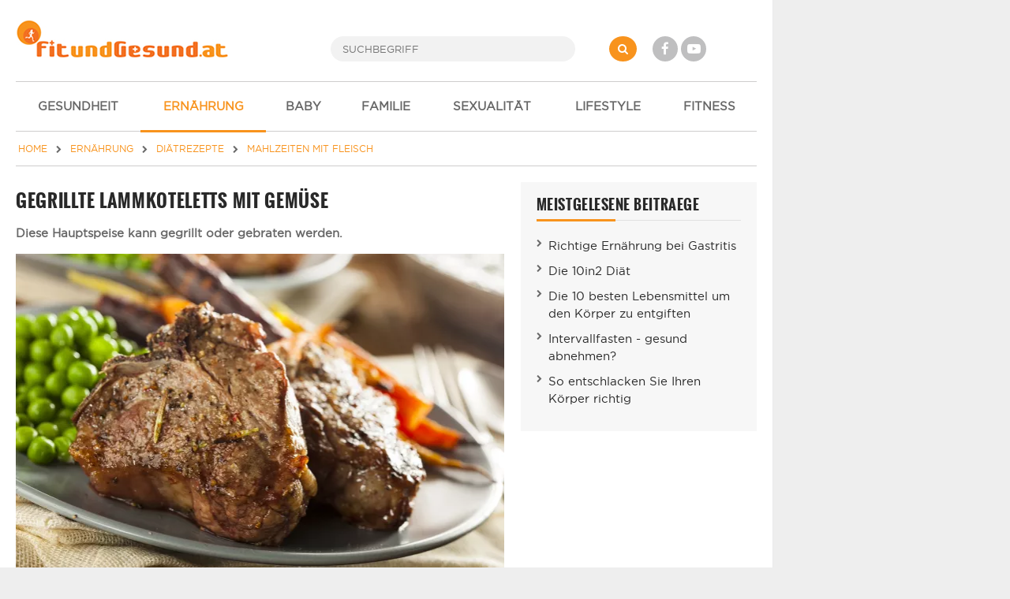

--- FILE ---
content_type: text/html; charset=UTF-8
request_url: https://www.fitundgesund.at/gegrillte-lammkoteletts-mit-gemuese-artikel-1939
body_size: 5343
content:
<!doctype html>
<html lang="de">
<head>
    

<meta name="viewport" content="width=device-width, initial-scale=1">
<meta http-equiv="X-UA-Compatible" content="IE=Edge,chrome=1">
<meta name="description" content="Diese Hauptspeise kann gegrillt oder gebraten werden." /><title>Gegrillte Lammkoteletts mit Gemüse - Rezept</title>
<link rel="shortcut icon" href="/assets/img/design/favicon.ico" type="image/x-icon" />

<link rel="stylesheet" href="/assets/css/font-awesome-4.7.0/css/font-awesome.min.css">
	<link type="text/css" rel="stylesheet" href="/assets/css/app/app.css?1698160826" />



<meta property="og:type" content="article" />
<meta property="og:image" content="https://www.fitundgesund.at/upload/artikel/1939/460_t_gegrillte-lammkoteletts-mit-gemuese.jpg" />
<meta property="og:title" content="Gegrillte Lammkoteletts mit Gem&uuml;se - Rezept" /><meta property="og:description" content="Diese Hauptspeise kann gegrillt oder gebraten werden." /><meta property="og:url" content="https://www.fitundgesund.at/gegrillte-lammkoteletts-mit-gemuese-artikel-1939" /><link rel="canonical" href="https://www.fitundgesund.at/gegrillte-lammkoteletts-mit-gemuese-artikel-1939" /><meta property="og:type" content="website" />

<script type="application/ld+json">[{"@context":"http:\/\/schema.org","@type":"BreadcrumbList","itemListElement":[{"@type":"ListItem","position":1,"item":{"@id":"\/","name":"Home"}},{"@type":"ListItem","position":2,"item":{"@id":"\/ernaehrung","name":"Ernährung"}},{"@type":"ListItem","position":3,"item":{"@id":"\/diaetrezepte","name":"Diätrezepte"}},{"@type":"ListItem","position":4,"item":{"@id":"\/fleisch-rezepte","name":"Mahlzeiten mit Fleisch"}}]},{"@context":"http:\/\/schema.org","@type":"Article","name":"Gegrillte Lammkoteletts mit Gemüse","url":"https:\/\/www.fitundgesund.at\/gegrillte-lammkoteletts-mit-gemuese-artikel-1939","image":["\/upload\/artikel\/1939\/780_d_gegrillte-lammkoteletts-mit-gemuese.jpg","\/upload\/artikel\/1939\/1600x1200_gegrillte-lammkoteletts-mit-gemuese.jpg","\/upload\/artikel\/1939\/1600x900_gegrillte-lammkoteletts-mit-gemuese.jpg"],"headline":"Gegrillte Lammkoteletts mit Gemüse","description":"Diese Hauptspeise kann gegrillt oder gebraten werden.","mainEntityOfPage":{"@type":"WebPage","@id":"https:\/\/www.fitundgesund.at\/gegrillte-lammkoteletts-mit-gemuese-artikel-1939"},"datePublished":"2009-11-18","dateModified":"2015-12-17","publisher":{"@type":"Organization","name":"FitUndGesund.at","logo":{"@type":"ImageObject","url":"https:\/\/www.fitundgesund.at\/assets\/img\/logos\/logo.png","width":270,"height":49}},"author":{"@type":"Person","name":"FitundGesund Redaktion"}}]</script>

<script>
    var docW = window.innerWidth || document.documentElement.clientWidth || document.body.clientWidth,
        bmm_prod = true,
        isMobile = docW < 768;
</script>






</head>
<body class="cbp-spmenu-push ">
    <div id="container">

        <header id="header">
            <div id="topheader">
    <div id="mobile_menu_btn" class="mobileMenuToggle"><i class="fa fa-bars"></i></div>

    <a href="/" id="logo"><img src="/assets/img/logos/logo.png" alt="Logo"></a>

    <form id="search" action="/suche" method="get">
        <button type="submit" name="" value="" class="fa fa-search"></button>
        <input type="search" name="s" placeholder="SUCHBEGRIFF" autocomplete="off">
    </form>

    <div id="social">
        <a href="http://www.facebook.com/FitUndGesund.at" target="_blank" rel="nofollow" class="fa fa-facebook"></a>
        <a href="https://www.youtube.com/user/FitUndGesundAT" target="_blank" rel="nofollow" class="fa fa-youtube-play"></a>
    </div>

    <div id="login">
                    
            </div>
</div>

<div id="navi_con">
    <nav id="main-nav">
        <ul>
                            <li ">
                                        <a href="/gesundheit"><i class="icon-"></i> GESUNDHEIT</a>

                                    </li>
                            <li  class="active-f">
                                        <a href="/ernaehrung"><i class="icon-"></i> ERNÄHRUNG</a>

                                            <ul class="subnav">
                                                            <li ">
                                    <a href="/abnehmen">Abnehmen</a>
                                </li>
                                                            <li ">
                                    <a href="/diaeten">Diäten im Überblick</a>
                                </li>
                                                            <li ">
                                    <a href="/ernaehrungsluegen">Ernährungslügen</a>
                                </li>
                                                            <li ">
                                    <a href="/gesunde-ernaehrung">gesunde Ernährung</a>
                                </li>
                                                            <li ">
                                    <a href="/kalorientabelle">Kalorientabelle</a>
                                </li>
                                                            <li  class="active-f">
                                    <a href="/diaetrezepte">Diätrezepte</a>
                                </li>
                                                            <li ">
                                    <a href="/vitamine">Vitamine im Überblick</a>
                                </li>
                                                            <li ">
                                    <a href="/mineralstoffe-spurenelemente">Mineralstoffe</a>
                                </li>
                                                            <li ">
                                    <a href="/rezepte-krankheiten">Erkrankungen - Rezepte</a>
                                </li>
                                                            <li ">
                                    <a href="/bmi-rechner">BMI-Rechner</a>
                                </li>
                                                            <li ">
                                    <a href="/kalorien-grundumsatz">Kalorien-Grundumsatz</a>
                                </li>
                                                            <li ">
                                    <a href="/krankheit-ernaehrung">Krankheit & Ernährung</a>
                                </li>
                                                    </ul>
                                    </li>
                            <li ">
                                        <a href="/schwangerschaft-baby"><i class="icon-"></i> BABY</a>

                                    </li>
                            <li ">
                                        <a href="/familie-kinder"><i class="icon-"></i> FAMILIE</a>

                                    </li>
                            <li ">
                                        <a href="/liebe-sexualitaet"><i class="icon-"></i> SEXUALITÄT</a>

                                    </li>
                            <li ">
                                        <a href="/mode-lifestyle-beauty"><i class="icon-"></i> LIFESTYLE</a>

                                    </li>
                            <li ">
                                        <a href="/fitness"><i class="icon-"></i> FITNESS</a>

                                    </li>
                    </ul>
    </nav>

    <div id="navi_overlay"></div>
</div>
        </header>

        <div id="middle">
                                        <div id="breadcrumb">
    <a href="/" itemprop="url"><span itemprop="title">HOME</span></a>

                        <i class="fa fa-chevron-right"></i>
            <a href="/ernaehrung" itemprop="url"><span itemprop="title">ERNÄHRUNG</span></a>
                                <i class="fa fa-chevron-right"></i>
            <a href="/diaetrezepte" itemprop="url"><span itemprop="title">DIÄTREZEPTE</span></a>
                                <i class="fa fa-chevron-right"></i>
            <a href="/fleisch-rezepte" itemprop="url"><span itemprop="title">MAHLZEITEN MIT FLEISCH</span></a>
                                </div>
            

                                        <div class="grid">
                    <main class="col col-2-3" id="main">
                                
                
                        <article data-article="RZT/1939" class="article">
    
    <h1>Gegrillte Lammkoteletts mit Gemüse</h1>
    
            <header class="teaser_lang">
            <p>Diese Hauptspeise kann gegrillt oder gebraten werden.</p>
        </header>
    
    <div itemprop="articleBody">
        <p><div class='content_img'><picture class="lazy">
<source type="image/webp" data-srcset="/upload/artikel/1939/620_d_gegrillte-lammkoteletts-mit-gemuese.webp 620w, /upload/artikel/1939/460_d_gegrillte-lammkoteletts-mit-gemuese.webp 460w, /upload/artikel/1939/380_d_gegrillte-lammkoteletts-mit-gemuese.webp 380w, /upload/artikel/1939/300_d_gegrillte-lammkoteletts-mit-gemuese.webp 300w, /upload/artikel/1939/220_d_gegrillte-lammkoteletts-mit-gemuese.webp 220w" sizes="1px" />
<source type="image/jpeg" data-srcset="/upload/artikel/1939/620_d_gegrillte-lammkoteletts-mit-gemuese.jpg 620w, /upload/artikel/1939/460_d_gegrillte-lammkoteletts-mit-gemuese.jpg 460w, /upload/artikel/1939/380_d_gegrillte-lammkoteletts-mit-gemuese.jpg 380w, /upload/artikel/1939/300_d_gegrillte-lammkoteletts-mit-gemuese.jpg 300w, /upload/artikel/1939/220_d_gegrillte-lammkoteletts-mit-gemuese.jpg 220w" sizes="1px" />
<img alt="Gegrillte Lammkoteletts mit Gemüse" data-src="/upload/artikel/1939/620_d_gegrillte-lammkoteletts-mit-gemuese.jpg" />
</picture><small>Abwechslung bringt dieses Gericht auf den Mittagstisch. (Foto by: bhofack2 / Depositphotos)</small></div></p>

<div id="sas_23362_cont"><div id="sas_23362" class="sas_ad"></div><script>if(docW < 1024) {sas.cmd.push(function() {sas.render("23362");});}</script></div><h2>Zutaten für 4 Portionen:</h2>

<ul>
	<li>1 Stk Knoblauch, gepresst</li>
	<li>4 Stk Lammkoteletts</li>
	<li>1 Stk Aubergine</li>
	<li>1 Stk Zucchini</li>
	<li>1 Stk rote Paprika</li>
	<li>2 EL Tomatenmark</li>
	<li>1 EL Tabasco</li>
	<li>1 Schuss Sojasosse</li>
	<li>1 Stk Zitrone, Saft</li>
	<li>1 Schuss Olivenöl</li>
	<li>1 Prise Salz und Pfeffer</li>
</ul>

<h2>Zubereitung:</h2>

<ol>
	<li>Zucchini waschen und klein schneiden, Zwiebel und Paprika in dünne Streifen schneiden. Aubergine klein schneiden, mit Salz bestreuen und 20 Min. ziehen lassen.</li>
	<li>In einer Pfanne Öl erhitzen, die Zwiebel darin dünsten, die Zucchini, Paprika und Aubergine dazu geben, mit Salz würzen und 15 Min. dünsten lassen.</li>
	<li>Tabasco, Tomatenmark, Sojasauce, Zitronensaft, Knoblauch gut verrühren und die Lammkoteletts damit bestreichen, die Marinade 5-8 Minuten ziehen lassen und von beiden Seiten grillen oder braten.</li>
	<li>Die Lammkoteletts mit dem Gemüse auf Tellern anrichten und mit der Marinade beträufeln.</li>
</ol>

<p>Mit Baguette servieren.</p>

<p><strong>Zubereitungszeit:</strong> 50 Minuten</p>

<p><strong>Kalorien:</strong> 409 kcal pro Portion</p>

    </div>

    <div class="sec n-print">
        <div class="grid">
    <div class="social_likes col col-2-3">
        <a target="_blank" href="https://www.facebook.com/sharer/sharer.php?u=https://www.fitundgesund.at/gegrillte-lammkoteletts-mit-gemuese-artikel-1939" class="fb-count" data-gatrack='["Socialcounter","Fb"]' >-</a>
        <a target="_blank" href="//de.pinterest.com/pin/create/button/?url=https%3A%2F%2Fwww.fitundgesund.at%2Fgegrillte-lammkoteletts-mit-gemuese-artikel-1939&media=https%3A%2F%2Fwww.fitundgesund.at%2Fupload%2Fartikel%2F1939%2F460_t_gegrillte-lammkoteletts-mit-gemuese.jpg&description=Gegrillte+Lammkoteletts+mit+Gem%C3%BCse+-+Rezept" class="pinterest-count" data-gatrack='["Socialcounter","Pinterest"]' >-</a>        <a class="print-it tooltip" title="Drucken"><i class="fa fa-print"></i></a>
        <a class="save tooltip" title="Speichern" data-userpopup="/user/bookmark/modal/add/RZT?ids=1939"><i class="fa fa-floppy-o"></i></a>
    </div>

            <div class="col col-1-3 text-right text-left-xs">
            

<div>
    <div class="rateit" data-rateitsize="30" data-rateit-value="3.0" data-rateit-ispreset="true"  ></div><br>
            <small>Bewertung: Ø <span id="rateit_value" itemprop="ratingValue">3,0</span> (<span id="rateit_count" itemprop="reviewCount">3</span> Stimmen)</small>
    </div>
        </div>
    </div>
    </div>

        <div class="mtop20 mbottom20">
        
        <hr>
                <p class="mbottom20 mtop20">
            <strong>Autor:</strong> FitundGesund Redaktion<br>                        <strong>Infos zum Autor:</strong> Medizinredakteure und Journalisten<br>            <strong>Erstellt am:</strong> 18.11.2009<br>
                        <strong>Überarbeitet am:</strong> 17.12.2015<br>        </p>
            </div>
</article>

<div class="n-print">
    

                <section class="comments sec">
    <h2>User Kommentare</h2>

    <div class="comment_new" id="comment_n">
        <form method="post" action="/user/kommentar/posten">
    <input type="hidden" name="content_cd" value="RZT">
    <input type="hidden" name="content_id" value="1939">
    <input type="hidden" name="parent_id" value="n">
    <textarea name="text" placeholder="Geben Sie hier Ihren Kommentar ein..." required="required" title="Ihr Kommentar (mindestens 20, maximal 700 Zeichen)"></textarea>
    <button class="btn btn-orange right" type="submit">Kommentar abgeben</button>
</form>    </div>

    </section>    </div>

                    </main>

                    <div class="col col-1-3 col-m-2-2" id="rightbar">
                        
                
                
    <section class="sec quicklinks ">
                                <div class="heading">MEISTGELESENE BEITRAEGE</div>
            

        <ul>
                            <li><a  href="/ernaehrung-bei-gastritis-artikel-965">Richtige Ernährung bei Gastritis</a></li>
                            <li><a  href="/bernhard-ludwig-diaet-in-artikel-1363">Die 10in2 Diät</a></li>
                            <li><a  href="/lebensmittel-um-den-koerper-zu-entgiften-artikel-2137">Die 10 besten Lebensmittel um den Körper zu entgiften</a></li>
                            <li><a  href="/intervallfasten-artikel-2727">Intervallfasten - gesund abnehmen?</a></li>
                            <li><a  href="/so-entschlacken-sie-ihren-koerper-richtig-artikel-1743">So entschlacken Sie Ihren Körper richtig</a></li>
                    </ul>
    </section>

    


                        
                    </div>
                </div>
                    </div>

        <footer id="footer">
            <div class="grid">
    <div class="col col-1-4 col-s-1-2 col-xs-1-1">
        <a href="/">
            <img src="/assets/img/logos/transparent.png" alt="Logo" />
        </a>
        <p class="credits">&copy; 2008-2026 FitUndGesund<br>Alle Rechte vorbehalten</p>
    </div>

    <nav class="col col-1-4 col-s-1-2">
        <ul>
            <li><a href="/impressum">Impressum</a></li>
            <li><a href="/kontakt">Kontakt</a></li>
            <li><a href="/datenschutzbestimmungen">Datenschutz</a></li>
            <li><a href="/werbung">Werbung</a></li>
            <li><a href="/newsletter">Newsletter</a></li>
            <li><a href="/gewinnspiel">Gewinnspiel</a></li>
            <li><a href="/ueber-uns">Über uns</a></li>
        </ul>
    </nav>

    <nav class="col col-1-4 col-s-1-2">
        <ul>
            <li><a href="/eisprungkalender">Eisprungkalender</a></li>
            <li><a href="/schwangerschaftsrechner">Schwangerschaftsrechner</a></li>
            <li><a href="/trainingsplan">Trainingspläne</a></li>
            <li><a href="/bmi-rechner">BMI Rechner</a></li>
            <li><a href="/diaetrezepte">Diätrezepte</a></li>
        </ul>
    </nav>

    <div class="col col-1-4 col-s-1-2 col-xs-1-1 social">
        <ul>
            <li><a href="https://www.facebook.com/FitUndGesund.at" target="_blank" rel="nofollow"><i class="fa fa-facebook"></i> Facebook</a></li>
            <li><a href="https://www.youtube.com/user/FitUndGesundAT" target="_blank" rel="nofollow"><i class="fa fa-youtube-play"></i> Youtube</a></li>
            <li><a href="https://www.pinterest.at/fitundgesundat/" target="_blank" rel="nofollow"><i class="fa fa-pinterest-p"></i> Pinterest</a></li>
        </ul>
    </div>
</div>

<div id="bottom">
    Die Informationen auf FitUndGesund.at stellen in KEINER Weise Ersatz für professionelle Beratungen oder Behandlungen durch ausgebildete und anerkannte Ärzte dar. Der Inhalt dient ausschließlich zu Informationszwecke und darf NICHT verwendet werden, um eigenständig Diagnosen zu stellen oder Behandlungen anzufangen.
</div>
        </footer>
    </div>

    <img src="/assets/img/logos/transparent.png" id="printlogo" alt="Logo" />

        
<script src="/assets/js/app/combined.js" class="optanon-category-C0001"></script>

<script>
    // Lazy Load
    var LazyLoad = {
        init: function() {
            document.addEventListener("DOMContentLoaded", LazyLoad.listener);
        },
        listener: function () {
            var lazyImages = [].slice.call(document.querySelectorAll("picture.lazy"));

            if ("IntersectionObserver" in window) {
                let lazyImageObserver = new IntersectionObserver(function(entries, observer) {
                    entries.forEach(function(entry) {
                        if (entry.isIntersecting) {
                            let lazyImage = entry.target;
                            LazyLoad.run(lazyImage);
                            lazyImageObserver.unobserve(lazyImage);
                        }
                    });
                });

                lazyImages.forEach(function(lazyImage) {
                    lazyImageObserver.observe(lazyImage);
                });
            }
        },
        run: function(picture) {
            let sizes = Math.round(picture.getBoundingClientRect().width / window.innerWidth*100)  +'vw';
            LazyLoad.loop(picture, "source", function(tag) {
                tag["srcset"] = tag.dataset["srcset"];
                tag["sizes"] = sizes;
                delete tag.dataset["srcset"];
            });
            LazyLoad.loop(picture, "img", function(tag) {
                tag["src"] = tag.dataset["src"];
                delete tag.dataset["src"];
            });
            picture.querySelector("img").onload = function() {
                picture.classList.remove("lazy");
                picture.classList.add("lazyLoaded");
            }
        },
        loop: function (picture, query, cb) {
            let items = picture.querySelectorAll(query);
            for(i = 0; i < items.length; ++i) {
                cb(items[i]);
            }
        }
    };
    LazyLoad.init();
</script>



        <div class="modal fade" id="myModal" role="dialog" tabindex='-1'><div class="modal-dialog"><div class="modal-content"></div></div></div>

    <div id="mobil-overlay" class="hidden"></div>
</body>
</html>
